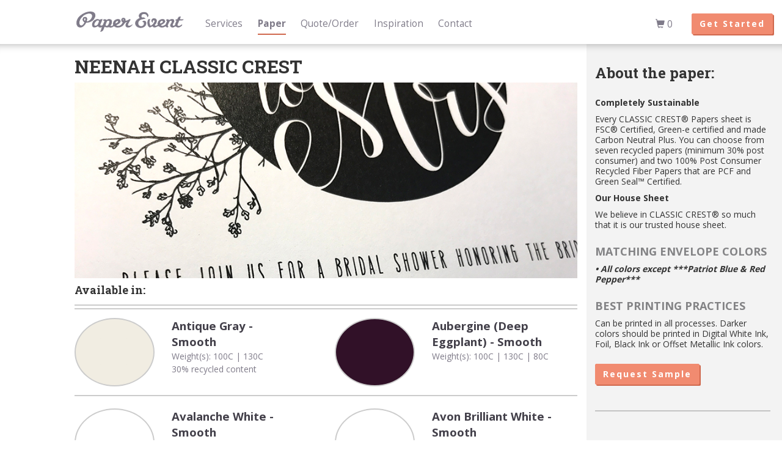

--- FILE ---
content_type: text/html;charset=UTF-8
request_url: https://www.paperevent.com/home/paper/detail/2
body_size: 22489
content:
<!doctype html>
<html lang="en">
	<head>
		<meta charset="utf-8">
		<title>Paper Event - </title>
		<meta name="viewport" content="width=device-width, initial-scale=1">
		
		<link rel="stylesheet" href="https://maxcdn.bootstrapcdn.com/bootstrap/3.3.4/css/bootstrap.min.css">
		<link rel="stylesheet" href="https://maxcdn.bootstrapcdn.com/bootstrap/3.3.4/css/bootstrap-theme.min.css">
		<script src="//code.jquery.com/jquery-1.11.2.min.js"></script>
		<script src="//code.jquery.com/jquery-migrate-1.2.1.min.js"></script>
		<script type="text/javascript">
		//<![CDATA[
		root = '/';	
		analyticsKey = 'UA-4171692-23';
		domain = 'www.paperevent.com'; // 
		//]]>
		</script>
	<meta http-equiv='Content-Type' content='text/html; charset=UTF-8' />
			<meta charset='utf-8'>
			<meta name='viewport' content='width=device-width,initial-scale=1'>
			<meta http-equiv='X-UA-Compatible' content='IE=edge,chrome=1'>
			<meta name='author' content='webteam@allcovered.com'><meta name='keywords' content='Digital, Offset, Letterpress Printing' /><meta name='description' content='Bryant Graphics is your friendly printer serving St. Louis Park and Minneapolis with high quality printing and design at affordable prices.' /><link rel='shortcut icon' href='/favicon.ico' />
				<link rel='icon' href='/favicon.ico' /><script type='text/javascript' src='/js/vv_C390A96BA95CEC6188E1E7CA0B8BCE47.js'></script><link rel='stylesheet' href='/css/vv_F97F16094A5DEE258D24675AABED5694.css' type='text/css' media='screen' /><link rel='stylesheet' href='/css/print.css' type='text/css' media='print' /></head>
	<body>
		<div class="container-fluid">
			

			

<div class="row menu gray" id="top-menu">
	<div class="col-md-11 col-md-offset-1 hidden-xs">
		<a href="/"><img src="/images/paper-event.png" alt="Paper Event" class="pull-left pad-right" /></a>
		<div class="top-offset">
			<div class="menu-items pull-left" id="top-menu-menu">
				
					<span class="menu-item"><a href="/services" class="">Services</a></span>
				
					<span class="menu-item"><a href="/paper" class="active">Paper</a></span>
				
					<span class="menu-item"><a href="/quote" class="">Quote/Order</a></span>
				
					<span class="menu-item"><a href="/inspiration" class="">Inspiration</a></span>
				
					<span class="menu-item"><a href="/contact" class="">Contact</a></span>
				
			</div>
			<div class="pull-right" id="top-menu-get-started">
				<a class="btn btn-default orange" href="/quote?init=1" id="get-started">Get Started</a>
			</div>
			<div class="pull-right pad-right" id="cart-status">
				<a href="/cart" class="">
					<i class="glyphicon glyphicon-shopping-cart"></i>
					<span class="cart-count">0</span>
				</a>
			</div>
		</div>
	</div>
</div>

<nav class="navbar navbar-default hidden-sm hidden-md hidden-lg"> 
	<div class="row">
		<div class="col-xs-12 hidden-sm">
			<div class="navbar-header">
		      <button type="button" class="navbar-toggle collapsed" data-toggle="collapse" data-target="#pe-navbar-collapse" aria-expanded="false">
		        <span class="sr-only">Toggle navigation</span>
		        <span class="icon-bar"></span>
		        <span class="icon-bar"></span>
		        <span class="icon-bar"></span>
		      </button>
		      <a class="navbar-brand" href="/"><img src="/images/paper-event.png" alt="Paper Event" /></a>
		    </div>

		    <!-- Collect the nav links, forms, and other content for toggling -->
		    <div class="collapse navbar-collapse" id="pe-navbar-collapse">
		      <ul class="nav navbar-nav">
				
					<li><a href="/services" class="">Services</a></li>
				
					<li><a href="/paper" class="active">Paper</a></li>
				
					<li><a href="/quote" class="">Quote/Order</a></li>
				
					<li><a href="/inspiration" class="">Inspiration</a></li>
				
					<li><a href="/contact" class="">Contact</a></li>
				
		      </ul>
			</div>
		</div>
	</div>
</nav>
<div class="row hidden-sm hidden-md hidden-lg" style="margin-bottom:1.33em;">
	<div class="col-xs-12">
		<a class="btn btn-default orange pull-right" href="/quote" id="get-started">Get Started</a>
		<div class="pull-left pad-right" id="cart-status">
			<a href="/cart" class="">
				<i class="glyphicon glyphicon-shopping-cart"></i>
				<span class="cart-count">0</span>
			</a>
		</div>
	</div>
</div>


			
			
<div id="paper-detail" class="row top-box-shadow">
	<div id="paper-detail-main" class="col-xs-12 col-sm-8 col-sm-offset-1 main">
		<h2 class="roboto text-uppercase">Neenah Classic Crest</h2>
		<img src="/images/paper/paperid_2.jpg?ts=5254" class="img-responsive" />
		<h4 class="roboto">Available in:</h4>
		<div class="spacer-double"></div>
		
			
			<div class="row">
			<div class="col-xs-12 col-sm-6">
				<div class="color-circle pull-left" style="background-image:url(/images/paper/pcid_40.jpg);background-position:center;"></div>
				<div class="color-info pull-left gray">
					<strong class="biggish nigh-black">Antique Gray - Smooth</strong><br />
					Weight(s):
					
						100C |
					
						130C 
					
					<br />
					
						30% recycled content
					
				</div>
			</div>
			
		
			
			
			<div class="col-xs-12 col-sm-6">
				<div class="color-circle pull-left" style="background-image:url(/images/paper/pcid_379.jpg);background-position:center;"></div>
				<div class="color-info pull-left gray">
					<strong class="biggish nigh-black">Aubergine (Deep Eggplant) - Smooth</strong><br />
					Weight(s):
					
						100C |
					
						130C |
					
						80C  
					
					<br />
					
				</div>
			</div>
			
				</div>
				
					<div class="spacer-single"></div>
				
			
		
			
			<div class="row">
			<div class="col-xs-12 col-sm-6">
				<div class="color-circle pull-left" style="background-image:url(/images/paper/pcid_19.jpg);background-position:center;"></div>
				<div class="color-info pull-left gray">
					<strong class="biggish nigh-black">Avalanche White - Smooth</strong><br />
					Weight(s):
					
						100C |
					
						130C 
					
					<br />
					
						30% recycled content
					
				</div>
			</div>
			
		
			
			
			<div class="col-xs-12 col-sm-6">
				<div class="color-circle pull-left" style="background-image:url(/images/paper/pcid_20.jpg);background-position:center;"></div>
				<div class="color-info pull-left gray">
					<strong class="biggish nigh-black">Avon Brilliant White - Smooth</strong><br />
					Weight(s):
					
						100C |
					
						130C 
					
					<br />
					
						30% recycled content
					
				</div>
			</div>
			
				</div>
				
					<div class="spacer-single"></div>
				
			
		
			
			<div class="row">
			<div class="col-xs-12 col-sm-6">
				<div class="color-circle pull-left" style="background-image:url(/images/paper/pcid_373.jpg);background-position:center;"></div>
				<div class="color-info pull-left gray">
					<strong class="biggish nigh-black">Bare White - Smooth</strong><br />
					Weight(s):
					
						100C |
					
						110C |
					
						130C |
					
						80C  
					
					<br />
					
						30% recycled content
					
				</div>
			</div>
			
		
			
			
			<div class="col-xs-12 col-sm-6">
				<div class="color-circle pull-left" style="background-image:url(/images/paper/pcid_11.jpg);background-position:center;"></div>
				<div class="color-info pull-left gray">
					<strong class="biggish nigh-black">Baronial Ivory - Smooth</strong><br />
					Weight(s):
					
						80C  
					
					<br />
					
						30% recycled content
					
				</div>
			</div>
			
				</div>
				
					<div class="spacer-single"></div>
				
			
		
			
			<div class="row">
			<div class="col-xs-12 col-sm-6">
				<div class="color-circle pull-left" style="background-image:url(/images/paper/pcid_15.jpg);background-position:center;"></div>
				<div class="color-info pull-left gray">
					<strong class="biggish nigh-black">Canyon Brown - Smooth</strong><br />
					Weight(s):
					
						100C |
					
						130C 
					
					<br />
					
						30% recycled content
					
				</div>
			</div>
			
		
			
			
			<div class="col-xs-12 col-sm-6">
				<div class="color-circle pull-left" style="background-image:url(/images/paper/pcid_377.jpg);background-position:center;"></div>
				<div class="color-info pull-left gray">
					<strong class="biggish nigh-black">Chambray - Smooth</strong><br />
					Weight(s):
					
						100C |
					
						130C |
					
						80C  
					
					<br />
					
				</div>
			</div>
			
				</div>
				
					<div class="spacer-single"></div>
				
			
		
			
			<div class="row">
			<div class="col-xs-12 col-sm-6">
				<div class="color-circle pull-left" style="background-image:url(/images/paper/pcid_376.jpg);background-position:center;"></div>
				<div class="color-info pull-left gray">
					<strong class="biggish nigh-black">Charcoal - Smooth</strong><br />
					Weight(s):
					
						100C |
					
						130C |
					
						80C  
					
					<br />
					
				</div>
			</div>
			
		
			
			
			<div class="col-xs-12 col-sm-6">
				<div class="color-circle pull-left" style="background-image:url(/images/paper/pcid_21.jpg);background-position:center;"></div>
				<div class="color-info pull-left gray">
					<strong class="biggish nigh-black">Classic Cream - Smooth</strong><br />
					Weight(s):
					
						110C |
					
						130C 
					
					<br />
					
						30% recycled content
					
				</div>
			</div>
			
				</div>
				
					<div class="spacer-single"></div>
				
			
		
			
			<div class="row">
			<div class="col-xs-12 col-sm-6">
				<div class="color-circle pull-left" style="background-image:url(/images/paper/pcid_10.jpg);background-position:center;"></div>
				<div class="color-info pull-left gray">
					<strong class="biggish nigh-black">Classic Natural White  - Smooth</strong><br />
					Weight(s):
					
						110C |
					
						130C 
					
					<br />
					
						30% recycled content
					
				</div>
			</div>
			
		
			
			
			<div class="col-xs-12 col-sm-6">
				<div class="color-circle pull-left" style="background-image:url(/images/paper/pcid_378.jpg);background-position:center;"></div>
				<div class="color-info pull-left gray">
					<strong class="biggish nigh-black">Colbalt - Smooth</strong><br />
					Weight(s):
					
						100C |
					
						130C |
					
						80C  
					
					<br />
					
				</div>
			</div>
			
				</div>
				
					<div class="spacer-single"></div>
				
			
		
			
			<div class="row">
			<div class="col-xs-12 col-sm-6">
				<div class="color-circle pull-left" style="background-image:url(/images/paper/pcid_375.jpg);background-position:center;"></div>
				<div class="color-info pull-left gray">
					<strong class="biggish nigh-black">Cool Gray - Smooth</strong><br />
					Weight(s):
					
						100C |
					
						130C |
					
						80C  
					
					<br />
					
				</div>
			</div>
			
		
			
			
			<div class="col-xs-12 col-sm-6">
				<div class="color-circle pull-left" style="background-image:url(/images/paper/pcid_22.jpg);background-position:center;"></div>
				<div class="color-info pull-left gray">
					<strong class="biggish nigh-black">Earthstone - Smooth</strong><br />
					Weight(s):
					
						100C |
					
						80C  
					
					<br />
					
						30% recycled content
					
				</div>
			</div>
			
				</div>
				
					<div class="spacer-single"></div>
				
			
		
			
			<div class="row">
			<div class="col-xs-12 col-sm-6">
				<div class="color-circle pull-left" style="background-image:url(/images/paper/pcid_16.jpg);background-position:center;"></div>
				<div class="color-info pull-left gray">
					<strong class="biggish nigh-black">Epic Black - Smooth</strong><br />
					Weight(s):
					
						100C |
					
						130C 
					
					<br />
					
						30% recycled content
					
				</div>
			</div>
			
		
			
			
			<div class="col-xs-12 col-sm-6">
				<div class="color-circle pull-left" style="background-image:url(/images/paper/pcid_41.jpg);background-position:center;"></div>
				<div class="color-info pull-left gray">
					<strong class="biggish nigh-black">Epic Black / Solar White  - Smooth</strong><br />
					Weight(s):
					
						120C 
					
					<br />
					
						30% recycled content
					
				</div>
			</div>
			
				</div>
				
					<div class="spacer-single"></div>
				
			
		
			
			<div class="row">
			<div class="col-xs-12 col-sm-6">
				<div class="color-circle pull-left" style="background-image:url(/images/paper/pcid_381.jpg);background-position:center;"></div>
				<div class="color-info pull-left gray">
					<strong class="biggish nigh-black">Imperial Red - Smooth</strong><br />
					Weight(s):
					
						100C |
					
						130C |
					
						80C  
					
					<br />
					
				</div>
			</div>
			
		
			
			
			<div class="col-xs-12 col-sm-6">
				<div class="color-circle pull-left" style="background-image:url(/images/paper/pcid_380.jpg);background-position:center;"></div>
				<div class="color-info pull-left gray">
					<strong class="biggish nigh-black">Military - Smooth</strong><br />
					Weight(s):
					
						100C |
					
						130C |
					
						80C  
					
					<br />
					
				</div>
			</div>
			
				</div>
				
					<div class="spacer-single"></div>
				
			
		
			
			<div class="row">
			<div class="col-xs-12 col-sm-6">
				<div class="color-circle pull-left" style="background-image:url(/images/paper/pcid_23.jpg);background-position:center;"></div>
				<div class="color-info pull-left gray">
					<strong class="biggish nigh-black">Millstone - Smooth</strong><br />
					Weight(s):
					
						80C  
					
					<br />
					
						30% recycled content
					
				</div>
			</div>
			
		
			
			
			<div class="col-xs-12 col-sm-6">
				<div class="color-circle pull-left" style="background-image:url(/images/paper/pcid_14.jpg);background-position:center;"></div>
				<div class="color-info pull-left gray">
					<strong class="biggish nigh-black">Patriot Blue - Smooth</strong><br />
					Weight(s):
					
						100C |
					
						130C 
					
					<br />
					
						30% recycled content
					
				</div>
			</div>
			
				</div>
				
					<div class="spacer-single"></div>
				
			
		
			
			<div class="row">
			<div class="col-xs-12 col-sm-6">
				<div class="color-circle pull-left" style="background-image:url(/images/paper/pcid_13.jpg);background-position:center;"></div>
				<div class="color-info pull-left gray">
					<strong class="biggish nigh-black">Pewter - Smooth</strong><br />
					Weight(s):
					
						100C |
					
						80C  
					
					<br />
					
						30% recycled content
					
				</div>
			</div>
			
		
			
			
			<div class="col-xs-12 col-sm-6">
				<div class="color-circle pull-left" style="background-image:url(/images/paper/pcid_24.jpg);background-position:center;"></div>
				<div class="color-info pull-left gray">
					<strong class="biggish nigh-black">Potomac Blue - Smooth</strong><br />
					Weight(s):
					
						80C  
					
					<br />
					
						30% recycled content
					
				</div>
			</div>
			
				</div>
				
					<div class="spacer-single"></div>
				
			
		
			
			<div class="row">
			<div class="col-xs-12 col-sm-6">
				<div class="color-circle pull-left" style="background-image:url(/images/paper/pcid_8.jpg);background-position:center;"></div>
				<div class="color-info pull-left gray">
					<strong class="biggish nigh-black">Recycled 100 Bright White - Smooth</strong><br />
					Weight(s):
					
						100C |
					
						80C  
					
					<br />
					
						100% recycled content
					
				</div>
			</div>
			
		
			
			
			<div class="col-xs-12 col-sm-6">
				<div class="color-circle pull-left" style="background-image:url(/images/paper/pcid_9.jpg);background-position:center;"></div>
				<div class="color-info pull-left gray">
					<strong class="biggish nigh-black">Recycled 100 Natural White - Smooth</strong><br />
					Weight(s):
					
						100C 
					
					<br />
					
						100% recycled content
					
				</div>
			</div>
			
				</div>
				
					<div class="spacer-single"></div>
				
			
		
			
			<div class="row">
			<div class="col-xs-12 col-sm-6">
				<div class="color-circle pull-left" style="background-image:url(/images/paper/pcid_17.jpg);background-position:center;"></div>
				<div class="color-info pull-left gray">
					<strong class="biggish nigh-black">Red Pepper - Smooth</strong><br />
					Weight(s):
					
						100C |
					
						130C 
					
					<br />
					
						30% recycled content
					
				</div>
			</div>
			
		
			
			
			<div class="col-xs-12 col-sm-6">
				<div class="color-circle pull-left" style="background-image:url(/images/paper/pcid_25.jpg);background-position:center;"></div>
				<div class="color-info pull-left gray">
					<strong class="biggish nigh-black">Saw Grass - Smooth</strong><br />
					Weight(s):
					
						80C  
					
					<br />
					
						30% recycled content
					
				</div>
			</div>
			
				</div>
				
					<div class="spacer-single"></div>
				
			
		
			
			<div class="row">
			<div class="col-xs-12 col-sm-6">
				<div class="color-circle pull-left" style="background-image:url(/images/paper/pcid_7.jpg);background-position:center;"></div>
				<div class="color-info pull-left gray">
					<strong class="biggish nigh-black">Solar White - Smooth</strong><br />
					Weight(s):
					
						100C |
					
						110C |
					
						130C 
					
					<br />
					
						30% recycled content
					
				</div>
			</div>
			
				</div>
				
			
		
		<div class="spaced"></div>
	</div>
	<div id="paper-detail-sidebar" class="col-xs-12 col-sm-3 top-box-shadow sidebar">
		<div style="margin-bottom:2em;">
			<h3 class="roboto">About the paper:</h3> <br />
			<p>
				<b>Completely Sustainable</b>
<p>Every CLASSIC CREST® Papers sheet is FSC® Certified, Green-e certified and made Carbon Neutral Plus. You can choose from seven recycled papers (minimum 30% post consumer) and two 100% Post Consumer Recycled Fiber Papers that are PCF and Green Seal™ Certified.
<p><b>Our House Sheet</b>
<p> We believe in CLASSIC CREST® so much that it is our trusted house sheet. 
<br><br><p><b><font size="4"><font color="#838385">MATCHING ENVELOPE COLORS</b></font></font color>
<p><i><b>• All colors except ***Patriot Blue & Red Pepper***</i></b>
<br><br><p><b><font size="4"><font color="#838385">BEST PRINTING PRACTICES</b></font></font color></p?
<br>
<p>Can be printed in all processes. Darker colors should be printed in Digital White Ink, Foil, Black Ink or Offset Metallic Ink colors.</p>
			</p>
			<div class="spaced">
				<a href="/contact" class="orange btn btn-default">Request Sample</a>
			</div>
		</div>
		
		<div class="spacer-single shorty"></div>
		
		
		<div class="spaced"></div>

	</div>
</div>



			
<div class="row bottom white" id="home-bottom">
	<div class="col-md-3 col-md-offset-1 col-sm-4 col-xs-12">
		
		
		
		
			
				<div id='footer-bottom-left' class='footer-bottom-left' data-vvaction='home:paper.detail'><h3>Follow Us</h3>

<div class="social"><a href="https://www.facebook.com/paperevent/" target="social"><img alt="Facebook" class="img-responsive" src="/images/social-fb.png" /></a> <a href="https://www.instagram.com/papereventpress/" target="social"><img alt="Instagram" class="img-responsive" src="/images/social-ig.png" /></a></div>
</div>
	</div>
	<div class="col-md-3 col-sm-4 col-xs-12">
		
		
		
		
			
				<div id='footer-bottom-middle' class='footer-bottom-middle' data-vvaction='home:paper.detail'><h3 style="font-family: 'Open Sans', Arial, Helvetica, sans-serif; color: rgb(255, 255, 255);">Contact Us</h3>

<p style="color: rgb(255, 255, 255);"><span style="font-weight: 700;">Toll Free:</span>&nbsp;<span style="font-weight: 700;"><span style="font-family: Calibri, sans-serif; font-size: 14.666666984558105px;">1-888-991-9133</span></span></p>

<p style="color: rgb(255, 255, 255);"><span style="font-weight: 700;">Phone:</span>&nbsp;<span style="font-weight: 700;"><span style="font-family: Calibri, sans-serif; font-size: 14.666666984558105px;">952-542-6328</span></span></p>

<p style="color: rgb(255, 255, 255);"><span style="font-weight: 700;">EMAIL:</span>&nbsp;hello@paperevent.com</p>

<p style="color: rgb(255, 255, 255);"><span style="font-weight: 700;">ADDRESS:</span>&nbsp;6500 Walker Street<br />
Minneapolis, Minnesota&nbsp;55426</p>
</div>
	</div>
	<div class="col-sm-4 col-xs-12">
		
		
		
		
			
				<div id='footer-bottom-right' class='footer-bottom-right' data-vvaction='home:paper.detail'><h3>Do you have quoting questions?</h3>

<p>The beauty of this site is that you can explore quotes <strong>instantly.</strong> But if you have burning questions we are always happy to talk you through a job. <a href="/contact">Fill out</a> this short form and we will get back to you ASAP.</p>

<p><a class="btn btn-default orange" href="/quote" style="margin-top:.5em;padding:0.5em 2em;">Get a Quote</a></p>
</div>
	</div>
</div>


			
<div class="row footer text-uppercase" id="home-footer">
	<div class="col-md-10 col-md-offset-1 col-xs-12" style="padding-top:1em;">
		&copy;2026 all rights reserved
		<div id="to-top" class="pull-right">
			
			back to top <i class="glyphicon glyphicon-circle-arrow-up biggish" style="top:3px;"></i>
		</div>
	</div>
</div>

		</div>
		<script src="https://maxcdn.bootstrapcdn.com/bootstrap/3.3.4/js/bootstrap.min.js"></script>
		
		
		<div class="modal fade" tabindex="-1" role="dialog" id="vvHistoryModal">
  <div class="modal-dialog" role="document">
    <div class="modal-content">
      <div class="modal-header">
        <button type="button" class="close" data-dismiss="modal" aria-label="Close"><span aria-hidden="true">&times;</span></button>
        <h4 class="modal-title">Content History</h4>
      </div>
      <div class="modal-body"></div>
      <div class="modal-footer">
        <button type="button" class="btn btn-default" data-dismiss="modal">Close</button>
        
      </div>
    </div><!-- /.modal-content -->
  </div><!-- /.modal-dialog -->
</div><!-- /.modal -->
	</body>
</html>


--- FILE ---
content_type: text/css
request_url: https://www.paperevent.com/css/vv_F97F16094A5DEE258D24675AABED5694.css
body_size: 19009
content:
/*
Files included:
	- /css/screen.css
*/


@import url(https://fonts.googleapis.com/css?family=Open+Sans:400,700|Roboto+Slab:400,700|Montserrat:400,700);
body {
	font-family: 'Open Sans', Arial, Helvetica, sans-serif;
	font-size: 14px;
	line-height: 17px;
}
.opensans {font-family:'Open Sans', Verdana, Arial, Helvetica, sans-serif;}
.montserrat {font-family:'Montserrat', 'Trebuchet MS', Arial, Helvetica, sans-serif;}
.roboto {font-family:'Roboto Slab', Times, Georgia, Palatino, serif;}
.right {text-align:right;}
.bold {font-weight:bold;}
.bigger {font-size:1.6em;line-height:1.5em;}
.biggish {font-size:1.33em; line-height:1.4em;}
.smallish {font-size:0.9em;}
.smaller {font-size:0.75em;}
.gray {color:#7f7b89;}
.gray-lt {color:#b1adbc;}
.gray-med {color:#453c50;}
.gray-dk {color:#302839;}
.nigh-black {color:#43404a;}
.white {color:#FFF;}
.teal {color:#387f77;}
.teal-lt {color:#63bdb3;}
.teal-dk {color:#347a72;}
.orange {color:#f18b70;}
.halfblack {color:rgba(0,0,0,0.5);}
.lavendar {color:#cdc4e0;}
a.lavendar:active, a.lavendar:visited, a.lavendar:hover {color:#cdc4e0;}
.circle {border:2px solid #7f7b89; border-radius:50%; width:2.75em; cursor:hand; cursor:pointer; padding: 0 0.5em;margin-top:0.5em;}
.circle:hover {border-color:#000; color:#000;}
a.gray:hover {color:#43404a;text-decoration:none;}
.colorblock {min-width:5em;border:1px solid ##333;border-radius:0.33em;margin:0 2em 0 1em;display:inline-block;}
.text-smallcaps {font-variant:small-caps;font-size:1.2em;}
h1.montserrat {font-size:5em;}
h2.montserrat {font-size:3em;margin-bottom:0;}
h1, h2, h3, h4 {font-weight:bold;}
h1.roboto, h2.roboto, h3.roboto, h4.roboto {
	/*letter-spacing:2px;*/
}
.inputhightlight {
	box-shadow: 0 0 5px rgba(81, 203, 238, 1);
}
.table tbody>tr>td.vmiddle{
    vertical-align: middle;
}
dd {text-indent:2em;}
div.promo {background-color:#43404a;color:#d4cfe0;padding:0.5em 0;}
div.promo a {color:#d4cfe0;padding:0.5em 0;}
div.menu {
	background-color:#FFF;
	font-size:1.1em;
	padding:1em 0;
}
div.spacer-double {
	height:8px;
	border: 2px solid rgba(0,0,0,0.2);
	border-left:none;
	border-right:none;
	margin:1em 0;
}
div.spacer-single {
	height:8px;
	border-top: 2px solid rgba(0,0,0,0.2);
	margin: 1em 0;
}
div.thin {border-width:1px;}
.spaced {
	padding:1em 0;
}
div.spacer-single.shorty {height:2px;margin:0;padding:0;}
.container-fluid {overflow-y:visible;}
.pad-right {margin-right:2em;}
.top-offset  {
	margin-top:15px;
}
#get-started {margin-top:-8px;}
span.menu-item {
	margin-right:1.33em;
}
.btn.orange, .btn.teal {
	background-color:#f18b70;
	border-color:#f18b70;
	box-shadow: 2px 2px 0px #d0694e;
	border-radius:2px;
	text-shadow:none;
	background-image:none;
	color:#FFF;
	font-weight:bold;
	letter-spacing:2px;
}
.btn.teal {background-color:#63bdb3;box-shadow:2px 2px 0px #41998f;border-color:#63bdb3;}
.btn.teal:hover {background-color:rgba(99,189,179,0.8)}
.menu a {
	text-decoration:none;
	color:#7f7b89;
	padding-bottom:6px;
	border-color:transparent;
	transition: border-color 1s ease-in-out;
}
.menu a:hover, .menu a.active {
	border-bottom:2px solid #d0694e;
	transition: border-color 1s ease-in;
	font-weight:bold;
}
@keyframes orangepulse {
  from {
    border-color: #f18b70;
  }
  to {
    border-color: #d0694e;
  }
}

.btn.orange:hover {
  animation-duration: 0.3s;
  animation-name: orangepulse;
  animation-iteration-count: infinite;
  animation-direction: alternate;
}
div.splash {
	background-repeat: no-repeat;
    background-size: cover;
}
#home-splash {
	background-image:url('/images/home-hero-bg.png');
	padding:7em 0;
	color:#FFF;
	text-shadow:1px 1px #000;
}
#about-us-index {
	background-image:url('https://s3.amazonaws.com/Omnera/VerV/s3finder/53/images/about-hero-bg.png');
	padding:7em 0;
	color:#FFF;
	text-shadow:1px 1px #000;
}
#paper-splash {
	background-image:url('/images/paper-splash-bg.png');
	padding:7em 0;
}
#home-splash ul {
	margin:0 0 2em 0;
}
#home-products {
	padding:1em 0 1.5em 0;
}
.top-box-shadow {
	box-shadow: inset 0 1em 1em -1em rgba(0,0,0,0.33);
}
#home-papers, #home-pantone {
	background-color:#f0f0eb;
	padding-bottom:2em;
}
div.col-md-12.cycle, div.col-xs-12.cycle {
	padding:0;
}
div.carousel.paper div.item div {
	/*background-image:url('/images/paper-bg.png');
	background-repeat:no-repeat;
	background-size: cover;

	*/
	padding-top:12em;
	background-color:#f0f0eb;
	text-align:center;
	min-height:21em;
	letter-spacing:2px;
	line-height:2em;

}
div.carousel-inner {
	background-color:#f0f0eb;
}
div.carousel.paper div.item img {width:120%;position:absolute;left:-20px;top:0;}
div.carousel.paper div.item div.col-md-1.l {
	background-position:top right;
}
div.carousel.paper div.item div.col-md-1.r {
	background-position:top left;
}
div.carousel.paper  span.roboto {font-size:1.75em;line-height:1.25em;font-weight:bold;margin-bottom:1em;}


div.carousel.paper .carousel-control {width:5%;background-image:none;z-index:10;}
div.carousel.paper .carousel-control.right:hover {
	background-image: -webkit-linear-gradient(left,rgba(0,0,0,.0001) 0,rgba(0,0,0,.2) 100%);
	background-image: linear-gradient(left,rgba(0,0,0,.0001) 0,rgba(0,0,0,.2) 100%);
	background-image: -webkit-gradient(left,rgba(0,0,0,.0001) 0,rgba(0,0,0,.2) 100%);
	filter:progid:DXImageTransform.Microsoft.gradient(startColorstr='#00000000', endColorstr='#80000000', GradientType=1);
}
div.carousel.paper .carousel-control.left:hover {
	background-image: -webkit-linear-gradient(left,rgba(0,0,0,.2) 0,rgba(0,0,0,.0001) 100%);
	background-image: linear-gradient(left,rgba(0,0,0,.2) 0,rgba(0,0,0,.0001) 100%);
	background-image: -webkit-gradient(left,rgba(0,0,0,.2) 0,rgba(0,0,0,.0001) 100%);
	filter:progid:DXImageTransform.Microsoft.gradient(startColorstr='#80000000', endColorstr='#00000000', GradientType=1);
}
div.carousel.paper sup {font-size:0.5em;}
div.carousel.paper {border-bottom:2px solid #dedede;}
.transparent-pill-btn {
	border:2px solid #FFF;
	background-color:transparent;
	border-radius: 2em;
	padding:0.33em 2em;
	color:#FFF;
	font-size:1.6em;
}
.transparent-pill-btn:hover {
	color:#FFF;
	text-decoration:none;
	background-color:rgba(255,255,255,0.2);
	transition:background-color 1s ease-in-out;
}
.transparent-pill-btn.smaller {
	color:#7f7b89;
	border-color:#7f7b89;
	font-size:1.25em;
}
.transparent-pill-btn.smaller.fileUpload {font-size:1em;}
.transparent-pill-btn.smaller:hover {
	background-color:rgba(0,0,0,0.33);
	color:#FFF;
	transition:all 1s ease-in-out;
}
ul {padding-left:1em;}
.paper-score {white-space:nowrap; border-left:2px solid #dedede;text-align:center;padding:1em 0 1em 2em;margin-top:2em;font-size:1.2em;}
.paper-score .roboto {font-size:5em;line-height:1.2em;font-weight:normal;}
#home-products-3col img {width:100%;margin-bottom:0.5em;}
#home-products-3col:first-child {padding-left:0;}
#home-products-3col:last-child {padding-right:0;}
#home-products-3col ul {padding-left:1.25em;}
#home-products-3col li {line-height:1.5em;}
#home-products-3col h2 {margin-top:0;}
div.price-bubble {margin:2.5em 0 2em 0;}
div.price-bubble span {font-size:3em;border:2px solid #7f7b89;border-radius:50%;padding:0.2em 0.4em;}
#home-testimonials div.item {min-height:480px;z-index:2;}
#home-testimonials img.person {
	position:absolute;
	left:0;
	bottom:0;
	height:98%;
	z-index:1;
}
div.item.color1 {
	background-color:#63bdb3; /* a light tealish blue */
}
div.item.color2 {
	background-color:#f18b70; /* 'our main salmony color' */
}
div.item.color3 {
	background-color:#9991c2; /* purple */
}
div.item.color4 {
	background-color:#e4d63f; /* yellow */
}
div.item.color5 {
	background-color:#d694b9; /* magenta */
}
#home-testimonials div.quote {
	width:60%;
	padding-top:3em;
	position:absolute;
	left:40%;
	z-index:2;
	top:3%;
}
#home-testimonials .carousel-indicators {
	width:auto;
	margin-left:0;
	left:85%;
}
#home-testimonials .carousel-control {z-index:10;}
#home-testimonials .carousel-indicators li {background-color:rgba(0,0,0,0.2);}
#home-testimonials .carousel-indicators li.active {background-color:rgba(255,255,255,0.9);}
div.quote div.pull-right {
	margin-right:5em;
}
div.quote div.q {
	padding:1em 4em 1em 2em;
	margin-bottom:1em;
}
div.quote a {
	color:inherit;text-decoration:underline;
}
div.quote div.halfblack {
	font-size:0.66em;
}
div.quote div.text-uppercase {
	text-shadow:1px 1px 0px #000;
	font-size:1.1em;
	margin-top:0.66em;
}
#home-printing div {padding-top:1em;}
#home-printing h2, #home-pantone h2 {font-size:2.5em;}

#home-printing li {
	width:49%;
	float:left;
	line-height:1.75em;
}
#home-printing p, #home-pantone p {line-height:1.5em;}
#home-pantone p {margin-right:2em;}
#home-bottom {
	background-color:#453c50;
	padding:2em 0;
}
#home-footer {
	background-color:#302839;
	color:#FFF;
	font-size:0.8em;
	min-height:40px;

}
div.social {width:100%;}
div.social img {
	height:3em;
}
div.social a {float:left;}
#to-top {
	top:-4px;
	position:relative;
	cursor:hand;
	cursor:pointer;
} /*
@media (max-width:1066px) {
	#get-started {display:none;}
}*/

#services-main img {
	width:100%;
}
#services-main > div > div {
	margin-bottom:2em;
}
.sidebar {
	background-color:#f3f3f3;
	margin-bottom:1.33em;
	height:100%;
}
#services-sidebar ul {padding-left:1.2em; font-weight:bold;}
#services-sidebar li {line-height:1.5em;}
div.pantone {font-weight:bold;}
div.pantone svg {float:left;}
div.pantone p {float:left;padding-top:1.5em;}
img.pantone-drop {height:3.75em;}

#login {
	min-height:20em;
	background-image:url('/images/login-bg.png');
	background-position:center;
	background-size: cover;
	padding:6em 0 12em 0;
}
#login form {
	background-color:rgba(48,40,57,0.6);
	border-radius:0.66em;
	padding:1em 1em 1.5em 1em;

}
#login form .btn-sm {margin-top:4px;}
#login-result {
	background-color:rgba(255,255,255,0.5);
	border-radius:0.66em 0.66em 0.66em 0;
}

#paper-splash h1 {
	margin-top:0.4em;
}
#paper-splash .paper-score {margin-top:0;}
div.title {
	background-color:#43404a;
	color:#FFF;
	padding:0.33em 0;
}
#paper-contact {
	background-color:#63bdb3;
	padding:2.5em 0;

}
/*
 * div.cke_dialog_ui_labeled_content {background-color:transparent !important;border:none !important;}
 */
/******************************Contact Page */
#home-contact {
	background-color:#63bdb3;
	padding-bottom:35px;
}

#home-contact textarea {
	width:100%;
	height:150px;
}

/**************** About Us *************************/
#about-us-index {
	padding-bottom:35px;
}
/**************** Paper / Paper Detail *************/
#paper-detail-main img {
	width:100%;
}
#paper-detail-sidebar {
	padding:1em 1.33em 2em 1em;
}
#paper-detail-sidebar img {margin:0 auto;}
#paper-detail-sidebar ul {padding-left:1.5em;}
div.color-circle {
	height:8em;
	width:33%;
	background-color:#FFF;
	border:2px solid #CCC;
	border-radius:50%;
	margin-right:2em;
}
#quote-paper div.color-circle {height:10em;}
div.color-info ul {
	padding-left:1.5em;
}
div.color-info {line-height:1.5em;width:50%;}
div.certs > div {
	height:8em;
	display:table;
}
div.certs > div:first-of-type {border-right:2px solid #ccc;}
div.certs > div:nth-of-type(2) {padding:1em 0;}
div.certs > div > div {display:table-cell;vertical-align:middle;}

/**************** Inspiration *************/
#inspiration {background-color:#252128;color:#FFF;margin:0 -15px;padding:0;width:calc(100% + 30px);}
#inspiration > div {margin:0;}
#inspiration .carousel-indicators {bottom:-40px;}
#inspiration .carousel {margin-bottom:4em;}
#inspiration div.spacer-double {border: 2px solid rgba(255,255,255,0.2);border-right:none;border-left:none;}
.lb-data .lb-details {width:100% !important;}
.lb-caption h3 {margin:0 0 4px 0;}
.lb-caption div {line-height:1.5em;font-weight:normal;}
.lb-caption a:hover {color:#FFF;}
#inspiration div.item div {position:relative;}
#inspiration div.item div:hover div.caption {
	background-color:rgba(110,191,182,0.7);
	height:100%;
}
#inspiration div.item div:hover div.caption div:nth-of-type(2) {
	display:none;}
#inspiration div.item div div.caption {
	position:absolute;
	top:0;
	padding:40% 15px 15px 15px;
	border-right:15px solid #252128;
}
/* ********************* Quote ********************** */
#jobSize .form-group {margin-right:0;}
#quote-main {min-height:760px;}
#quote-main, #quote-sidebar, #cart-sidebar, #cart-main {padding-top:2em;}
#quote-sidebar, #cart-sidebar {padding-left:0;}
#quote-sidebar div.pad, #cart-sidebar div.pad {padding-left:3em;}
#quote-size input.input-sm {width:8.0em;}
#quote-size div.form-group {text-align:center;margin-left:1em;}
#quote-size input.input-sm {text-align:center;}
#quote-size input[type=radio] {margin-right:1em;}
#quote-size div.price {margin:0.5em 2em 0 0;}
div.quote-list {margin: 1em 0; }
div.quote-list div {height:3em;}
div.quote-list .glyphicon:hover {color:#000;cursor:hand; cursor:pointer;}
div.quote-list > div:first-of-type {margin-top:0.33em;}
.quote-line-item {
	background-color:#f9f9f9;
	border-radius: 0.5em; /*
	margin-left:2em;
	width:calc(100% - 3.75em); */
	padding: 0.5em 1em;
}
.quote-line-item.active {background-color:#ebf4f3;}
.quote-line-item a {margin-left:2em;}
div.quote-steps div {padding:0.33em;}
div.quote-steps div.clickable {cursor:pointer;cursor:hand;}
div.cart-total {
	background-color:#e9e9e9;
	margin-top:1em;
	margin-right:-1em;
	padding: 1em 0;
}
div.cart-comments {margin-bottom:1em;}
#quote-method table td {vertical-align:middle;}
#quote-method label {font-weight:normal;}
#quote-method img {height:8em;width:20em;}
#quote-main input[type=radio], #quote-main input[type=checkbox] {width:1.5em; height:1.5em;vertical-align:sub;}
#quote-method tr:first-of-type td {border:none;}
.q-toggle.down {border-top-left-radius:50%; border-bottom-left-radius:50%; width:3em;}
.q-toggle.up {border-top-right-radius:50%; border-bottom-right-radius:50%; width:3em;margin-left:-3px !important;}
.color-btns a {font-weight:bold;}
span.color-count {font-weight:bold;margin-right:2em;}
.nocount {color:#d1d1d1;}
#quote-paper label {font-weight:normal;}
div.paper-select {margin-right:1.5em;}
#quote-customizations select, #quote-customizations input[type=text] {width:20em;display:inline-block;}
#duplexPaperSelects select {width:12em;}
/*div.cust-option {width:40%;}*/
div.cust-option {line-height:1.5em;}
div.cust-selection {text-align:right;} /* width:60%; */
div.cust-selection input {
	/*margin-left:1.5em;*/
}
#quote-customizations input.pantone {width:10em;}
div.bootstrap-select .dropdown-menu {left:-200px;}

/* Cart */
.cart-item .circle {border-radius:50%;padding:0.33em 0.5em;margin-top:0;width:auto;}
.cart-item .circle.pill {border-radius:1.5em;padding:0.33em 1em;}
.cart-item a {margin-right:1em;}
.cart-item .btn-group a {margin-right:0;}
#expMo, #expYr, #state {width:48%;display:inline-block;}

div.quote-summary menu {
	margin-top:0.5em;
}
span.cart-customization {
	padding-right:10px;
	white-space:nowrap;
}
/*
#cart-main input[type=radio], #cart-main input[type=checkbox] {width:1.5em; height:1.5em;vertical-align:sub;}
*/
.fileUpload {
    position: relative;
    overflow: hidden;
    margin: 10px;
}
.fileUpload input.upload {
    position: absolute;
    top: 0;
    right: 0;
    margin: 0;
    padding: 0;
    font-size: 20px;
    cursor: pointer;
    opacity: 0;
    filter: alpha(opacity=0);
}

/* Admin */
#console {
	height:260px;
	overflow-y:auto;
	overflow-x:hidden;
	font-size:0.8em;
	margin-right:2em;
	background-color:#dedede;
	color:#000;
	border:1px solid #eee;
	border-radius:1em;
	padding:1em;
}
.form-inline .form-group {margin-right:2em;margin-bottom:1em;}
.radio label {margin:0 1em;}
.nav-pills a.active {
	font-weight:bold;
}
/***************** CUSTOMIZE ******************/
.selFoilStamp {
	margin-right:0px;
}
/***************** CONVENIENCE ****************/
.pointer {
	cursor:pointer;
}
.dropzone {border-radius:1em;}
.red {color:red;}
.upper { text-transform:uppercase;}

@media (max-width: 991px) {
	#inspiration div.caption {font-size:0.75em;}
	#inspiration div.caption h3 {font-size:1.25em;}
	#inspiration div.item div div.caption {padding:30% 15px 15px 15px;}
	#top-menu span.menu-item {font-size:0.8em;}
}
#quote-sidebar {height:880px;}
@media (max-width:480px) {
	#quote-sidebar {height:auto;}
	#quote-size div.form-group {text-align:left;margin-left:0;}
	#quote-main {min-height:auto;}
	#quote-paper div.color-circle {width:40px;height:40px;}
}
@media (max-width:1066px) {
	#top-menu-menu {clear:left;}
}
@media (min-width: 1200px) {

}
@media (max-width: 1199px) {
	/* smaller than lg */
	.selFoilStamp {
		margin-bottom:15px;
	}
}
@media (min-width: 992px) {

}
@media (max-width: 991px) and (min-width:480px) {
	/* smaller than md */
	div.price-bubble {margin:2em 0 1.5em 0;}
	div.price-bubble span {font-size:2em;}
	div.carousel.paper div.item img {height:100%;}
	#first-paper-score .paper-score {border-left:none;padding-left:0;}
	#home-testimonials img.person {
		position:absolute;
		left:-3em;
		bottom:0;
		height:66%;
		z-index:1;
	}
	#home-testimonials div.item {margin-top:-2em;min-height:22em;}
	.bigger {font-size:1.2em;}
	.biggish {font-size:1.1em;}
	.navbar-brand > img {margin-top:-8px;}
	#quote-paper div.color-circle {width:80px;height:80px;}
}
@media (max-width: 767px) {
	#home-splash {
		background-position:center 60%;
	}
	BODY {font-size:11px;}
	h1.montserrat {font-size:3em;}
	#cart-status {font-size:1.5em;}
	nav {font-size:1.2em;}
	#home-products-btn {margin-bottom:1.5em;}
	div.carousel.paper div.item div {
		padding-top:8em;
		min-height:15em;
	}
	div.carousel.paper p.bigger {margin-top:1em;}
	.paper-score .roboto {font-size:2.5em;}
	#first-paper-score {padding-right:0;margin-left:0;}
	.paper-score {padding:1em 0 0em 1.33em; margin:0;}
	#home-testimonials .carousel-indicators {left:75%;}
	#home-testimonials img.person {height:80%;margin-left:-5em;}
	#home-testimonials div.quote {width:90%;left:15%;}
	a.navbar-brand img {margin-top:-8px;}
	#home-promo img {width:20px;}
	#services-sidebar ul li {float:left; width:50%;}
}
@media (max-width:320px) {
	#home-testimonials div.item {
		min-height:30em;
		margin-top:-2em;
	}
	#home-testimonials img {height:1em;}
	.bigger {font-size:1.2em;}
	#home-testimonials img.person {display:none;}
	#home-testimonials div.quote {width:100%;left:5%;}
	#home-pantone h2 {font-size:2em;margin-top:-0.01em;}
}
@media (max-width:767px) and (min-width:480px) {
	#home-products img {width:45%;float:left;}
	#home-products div.price {width:10% !important;}
	#home-products div.prod-desc {width:42% !important;margin-top:-2em;}
}
@media (min-width:800px) {
	#home-testimonials img.person {height:90%;margin-left:0;}
	#home-testimonials div.quote {width:70%; left:33%;}
	#quote-paper div.color-circle {width:150px;height:150px;}
}





--- FILE ---
content_type: text/css
request_url: https://www.paperevent.com/css/print.css
body_size: -140
content:
@media print {
	/*
	 * print-friendly styles go here (eg #navbar {display:none;} )
	 */
	
}


--- FILE ---
content_type: application/javascript
request_url: https://www.paperevent.com/js/vv_C390A96BA95CEC6188E1E7CA0B8BCE47.js
body_size: 3623
content:
/*
Files included:
	- /js/global.js
	- /VerV/js/googleAnalytics.vv.js
*/


$(function(){
	$.ajaxSetup({ cache: false });
	$("[data-toggle='tooltip']").tooltip();
	$("#to-top").click(function(e){
		$("html, body").animate({ scrollTop: 0 }, "slow");
	})
	setSidebarHeight();
	$(window).resize(function(){
		setSidebarHeight();
	})
	if ($("#quote-colors").length > 0) {
		countDisplayUpdate();
	}
	$("a.q-toggle").click(function(e){
		e.preventDefault();
		var data = {};
		var dir = $(this).hasClass('down') ? 0 : 1;
		var ele = $(this).data('input');
		var curval = parseInt($("#"+ele).val());
		dir == 0 ? curval-- : curval++;
		if (curval < 1) {
			curval = 1;
		}
		if (curval > 3) {
			curval = 3;
		}
		$("#"+ele).val(curval);
		data = {
			fColors:$("#front-color-count").val() || $("#front-foil-count").val(),
			bColors:$("#back-color-count").val() || $("#back-foil-count").val()
		};
		countDisplayUpdate();
		quotePriceUpdate(data);
	})
	$("button#prev").click(function(e){
		e.preventDefault();
		if ($(this).data('action').length > 0) {
			$('<input>').attr({
			    type: 'hidden',
			    value: '1',
			    name: 'prev'
			}).appendTo($("form[id^='quote']:first"));
			$("form[id^='quote']:first").prop('action',$(this).data('action')).submit();
		}
	})
});
function quotePriceUpdate(data) {
	data.ts = new Date().getUTCMilliseconds();
	$.ajax({type:"POST",
		url:'/quote/getQuotePrice',
		data:data,
		dataType:'json'
	}).done(function(data){
			$("#quotedPrice").text(data.QUOTEPRICE);
			$("#shipDate").text(data.SHIPDATE);
			$("#cartDiscount").text(data.CARTDISCOUNT);
			if (data.SHOWCARTDISCOUNT == "Yes") {
				$("#cartDiscount").parent().parent().removeClass('hidden');
			} else {
				$("#cartDiscount").parent().parent().addClass('hidden');
			}
			$("#cartTotal").text(data.CARTTOTAL);
		});
	//console.log(data);
}
function countDisplayUpdate(){
	var fcc = $("#front-color-count").val() || $("#front-foil-count").val();
	var bcc = $("#back-color-count").val() || $("#back-foil-count").val();
	var fidx = parseInt(fcc)-1;
	var bidx = parseInt(bcc)-1;
	$("#front-color-count-dsp").text(fcc);
	$("#back-color-count-dsp").text(bcc);
	if (fcc == 0) {
		$("#colors-front").addClass('nocount')
	} else {
		$("#colors-front").removeClass('nocount')
	}
	if (bcc == 0) {
		$("#colors-back").addClass('nocount')
	} else {
		$("#colors-back").removeClass('nocount')
	}
	$("#front-pantone label,#back-pantone label").show();
	$("#front-pantone label:gt("+fidx+")").hide();
	$("#back-pantone label:gt("+bidx+")").hide();
	$("div.frontfoil,div.backfoil").show();
	$("div.backfoil:gt("+bidx+")").hide();
	$("div.frontfoil:gt("+fidx+")").hide();
}
function setSidebarHeight() {
	if ($("div.sidebar").length > 0 && $("div.sidebar").position().top == $("div.main").position().top) {
		var h = parseInt($("div.main").height());
		if (!isNaN($("div.main").data('height-adjust'))) {
			h += parseInt($("div.main").data('height-adjust'));
		}
		if (parseInt($("div.sidebar").height()) < h) {
			$("div.sidebar").css({
				'height': (h.toString() + 'px')
			});
		}
	}
}
function showLBCaption(captionID) {
	if (captionID.length > 0 && $("#"+captionID).length > 0) {
		$("div.lb-caption").html($("#"+captionID).html()).show();
	}
}


if (analyticsKey != 'undefined' && analyticsKey.length > 3) {
	var _gaq = _gaq || [];
	_gaq.push(['_setAccount', analyticsKey]);
	_gaq.push(['_trackPageview']);
	(function(){
		var ga = document.createElement('script');
		ga.type = 'text/javascript';
		ga.async = true;
		ga.src = ('https:' == document.location.protocol ? 'https://ssl' : 'http://www') + '.google-analytics.com/ga.js';
		var s = document.getElementsByTagName('script')[0];
		s.parentNode.insertBefore(ga, s);
	})();
}


